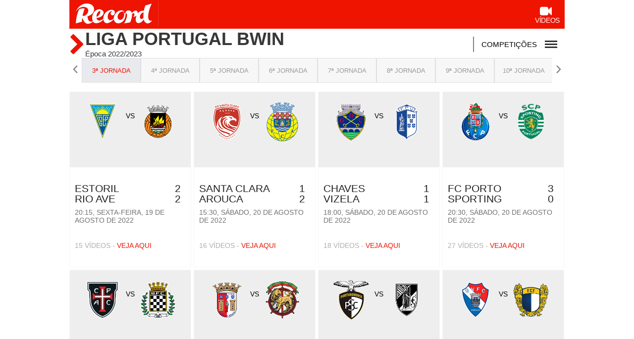

--- FILE ---
content_type: text/html; charset=UTF-8
request_url: https://record.vsports.pt/mday/2410/record/a41a9e227f54d8f536794660ef913369
body_size: 9087
content:
<!DOCTYPE html>
<html xmlns="http://www.w3.org/1999/xhtml" xmlns:og="http://ogp.me/ns#" xmlns:fb="http://www.facebook.com/2008/fbml">
<head>
	<meta name="viewport" content="width=device-width, initial-scale=1, maximum-scale=1">
	<meta http-equiv="Content-Type" content="text/html; charset=utf-8" />
	<meta name="gwt:property" content="locale=pt_PT">

	<!-- script MREC -->
	<script src='//ww1510.smartadserver.com/config.js?nwid=1510' type="text/javascript"></script>
	<script type="text/javascript">
	    sas.setup({ domain: '//ww1510.smartadserver.com'});
	</script>
	<!-- script MREC -->



	<!-- https://apism.vsports.pt/pesquisa-sec?record&tv=0&md=2410&pp=0&vp=120 -->
		<!-- Face -->
	<!--<meta property="fb:pages" content="679169712182282" />-->
	
<meta property="og:url" content="https://record.vsports.pt/mday/2410/record/a41a9e227f54d8f536794660ef913369" />
<meta property="og:type" content="website" />
<title>Vídeos dos golos e jogadas - Liga Portugal bwin - Jornada 3 - Época 2022/2023</title>
<meta name="title" content="Vídeos dos golos e jogadas - Liga Portugal bwin - Jornada 3 - Época 2022/2023" />
<meta property="og:title" content="Vídeos dos golos e jogadas - Liga Portugal bwin - Jornada 3 - Época 2022/2023" />
<meta name="description" content="Jornada 3" />
<meta property="og:description" content="Jornada 3" />
<meta property="og:image" content="//www.vsports.pt/scripts/timthumb.php?src=https://stc.vsports.pt/pic/logos/logo_i_liga.png&h=200&w=200&zc=1" />
<meta property="og:image:secure_url" content="//www.vsports.pt/scripts/timthumb.php?src=https://stc.vsports.pt/pic/logos/logo_i_liga.png&h=200&w=200&zc=1" /> 
<link rel="image_src" href="//www.vsports.pt/scripts/timthumb.php?src=https://stc.vsports.pt/pic/logos/logo_i_liga.png&h=200&w=200&zc=1" />

<meta name="twitter:card" content="summary_large_image" />
<meta name="twitter:site" content="@vsports_pt" />
<meta name="twitter:creator" content="@vsports_pt" />
<meta name="twitter:title" content="Vídeos dos golos e jogadas - Liga Portugal bwin - Jornada 3 - Época 2022/2023" />
<meta name="twitter:description" content="Jornada 3" />
<meta name="twitter:image" content="//www.vsports.pt/scripts/timthumb.php?src=https://stc.vsports.pt/pic/logos/logo_i_liga.png&h=200&w=200&zc=1">
<meta name="keywords" content="v&#237;deos," />
	
	<link rel="stylesheet" href="/video/css/record.css" type="text/css" />
	<script src="//ajax.googleapis.com/ajax/libs/jquery/1.10.2/jquery.min.js"></script>
	<link rel="stylesheet" href="https://cdnjs.cloudflare.com/ajax/libs/font-awesome/4.7.0/css/font-awesome.min.css">
<link rel="shortcut icon" href="/video/images/icons/record.ico">

<!-- Ligação aos widgets OPTA 
<link rel="stylesheet" href="//code.jquery.com/ui/1.12.0/themes/base/jquery-ui.css">
<link rel="stylesheet" href="//secure.widget.cloud.opta.net/v3/css/v3-mobile.football.opta-widgets.css">
<link rel="stylesheet" href="//secure.widget.cloud.opta.net/v3/css/v3.football.opta-widgets.css">
<link rel="stylesheet" href="/video/css/record.opta-widgets.css"/>
 Fim Ligação aos widgets OPTA -->
<!-- Ligação a outras API -->

<!-- script moment timezone -->
<script src="https://cdnjs.cloudflare.com/ajax/libs/moment.js/2.30.1/moment.min.js"></script>
<script src="https://cdnjs.cloudflare.com/ajax/libs/moment-timezone/0.5.13/moment-timezone-with-data.js"></script>
<!-- fim script moment timezone -->

	<!-- lozad -->
    <script src="https://cdn.jsdelivr.net/npm/lozad/dist/lozad.min.js"></script>
</head>
<body>
	<div class="social-header">
	<!--<a id="fb" href="//www.facebook.com/sharer.php?u=http://www.vsports.pt/mday/2410/record/a41a9e227f54d8f536794660ef913369"><img src="/img/FacebookBW.png" width="35" /></a>
	<a id="tw" href="//twitter.com/intent/tweet?text=V%C3%ADdeos+dos+golos+e+jogadas+-+Liga+Portugal+bwin+-+Jornada+3+-+%C3%89poca+2022%2F2023&amp;url=http://www.vsports.pt/mday/2410/record/a41a9e227f54d8f536794660ef913369&amp;via=vsports_pt"><img src="/img/TwitterBW.png" width="35" /></a>-->
	<a id="fb" href="//www.facebook.com/sharer.php?u=http://abola.vsports.pt/mday/2410/record/a41a9e227f54d8f536794660ef913369"><img src="/img/FacebookBW.png" width="35" /></a>
	<a id="tw" href="//twitter.com/vsports_pt"><img src="/img/TwitterBW.png" width="35" /></a>
</div>
	<div id="container" class="vs-landing">
	    <link href="/video/css/owl.theme.css" rel="stylesheet">
<link href="/video/css/owl.carousel.css" rel="stylesheet">
<!-- Modal -->
<link rel="stylesheet" href="/video/css/jquery.modal.css" type="text/css" media="screen" />
<script src="/video/js/jquery.modal.js" type="text/javascript" charset="utf-8"></script>

<!-- Modal Pop -->
<link type="text/css" rel="stylesheet" href="https://fonts.googleapis.com/css?family=Roboto:400,500">
<link type="text/css" rel="stylesheet" href="/video/css/popModal.css">

<style type="text/css">
.stop-scrolling {
  height: 100%;
  overflow: hidden;
}
.dmc-but
{
  float: right;
  position: relative;
  z-index: 1;
  top: 22px;
}
@media screen and (max-device-width: 640px){
  .dmc-but
  {
    float: none;
    position: inherit;
    top: 22px;
  }
}
.vs-landing #header .head .title-detail .comp .wrapper-demo .wrapper-dropdown-2
{
  width: 185px;
}
</style>
<script type="text/javascript">
jQuery(document).ready(function($) {  

  $('.btn').prop('disabled',true);
  $('.btn').addClass('disabled');

  var timer = null;
  jQuery("#keyword_small").keyup(function() {
    
    $('.btn').prop('disabled', this.value == "" ? true : false);
    $('.btn').removeClass('disabled');

    if(timer) {
      clearTimeout(timer);
    }
    timer = setTimeout(function() {
      var sc_keyword_small = jQuery("#keyword_small").val();
      var obj = jQuery(this);
      if(sc_keyword_small == '') {
        jQuery("#keyword_small").focus();
        $('.btn').addClass('disabled');
      }
    }, 500);
  });
});
function addParam() {
  var str = document.getElementById('keyword_small').value;
  var replaced = str.split(' ').join('+');
  var url = "//www.vsports.pt/video/search.php?qt=" + replaced;
  document.getElementById("fb_expand").setAttribute('action', url);
}
</script>
<div id="header">
    <!-- Página do Jogador -->
    <!-- Página de Competição -->
    <div class="upMenu">
    <div class="logo-site"><a href="http://www.record.pt"><img src="/video/images/record-header.png"></a></div>
    <div class="menu-site">
      <ul>
        <!--<li><a href="http://www.record.pt"><i class="fa fa-home"></i> <br>In&#237;cio</a></li>-->
        <li><a href="http://record.vsports.pt" class="videos"><i class="fa fa-video-camera"></i> <br>V&#237;deos</a></li>
      </ul>
     </div> 
  </div>
  <div class="head competition">
    <div class="title-detail">  
        <div class="team-logo"><i class="fa fa-chevron-right"></i></div>
        <div class="team-name">Liga Portugal bwin<br><span class="team-more">Época 2022/2023</span></div>
        <div class="comp">
          <!--<ul class="menu-comp">
                          <li><a href="/cmpt/9/18/record/854bcc1a7d212b7cbf4fc4de06dbe5a7"><img src="//stc.vsports.pt/pic/logos/logo_taca_liga.png" width="40"><br>Ta&#231;a CTT</a></li>
                        
                      </ul>-->
          <div class="wrapper-demo">
          <div id="dd" class="wrapper-dropdown-2" tabindex="1">
            <div class="title">Competi&#231;&#245;es</div>
            <div class="menu-mobile">
              <div></div>
              <div></div>
              <div></div>
            </div>  
            <ul class="dropdown">
              <li><a href="/cmpt/1/30/record/8a345cfbb424f5d9fcafdd6a59d99fe1">I Liga</a></li>
              <li><a href="/cmpt/14/30/record/0014e368c410d2be7edc0a0ae80c6b42">II Liga</a></li>
              <li><a href="/cmpt/7/30/record/815877ef82e0cc29c9f70e706fb316a5">Taça de Portugal</a></li>
              <li><a href="/cmpt/9/30/record/4c9274290bb59fb715ddfcb9271be01d">Taça da Liga</a></li>
              <li><a href="/cmpt/48/30/record/0035e1a8d4fee6ff85dfd676357a444e">Playoff</a></li>
              <li><a href="/cmpt/34/30/record/22afdf1bdc338a1de0fdb160af51e52a">Serie A</a></li>
              <li><a href="/cmpt/53/30/record/7bcbaeb77dd6036a4122d9b629f18097">Ligue 1</a></li>
              <li><a href="/cmpt/56/30/record/eb109d4ccc45b4da08f5c34696afb024">Süper Lig</a></li>
              <li><a href="/cmpt/57/30/record/6a8f60590691151f03b5367d1a17ac5b">Saudi Pro League</a></li>
              <!-- Novos -->
              <li><a href="/cmpt/32/30/record/3e54b22366313ab2f313bc71a4c72b66">Premier League</a></li>
              <li><a href="/cmpt/16/30/record/2f755b0b0399ef930d2622766ef48663">Liga Alemã</a></li>
              <li><a href="/cmpt/19/30/record/09eefd3c4117e38b40d1378740b21c33">Liga Espanhola</a></li>
              <li><a href="/cmpt/11/30/record/9f4c7de3061ca3853b90862a380e063a">Liga dos Campeões</a></li>
              <li><a href="/cmpt/12/30/record/93fa1580c88a178cfae40cf97cb2b247">Liga Europa</a></li>
              <li><a href="/cmpt/49/30/record/fe41ae751ab97cb92c09147013d42f7a">Liga Conferência</a></li>
              <li><a href="/cmpt/54/30/record/49f3cf146d86b369807499d8bc6abd08">Brasileirão Série A</a></li>
            </ul>
          </div>
        </div>

        <script type="text/javascript">

          function DropDown(el) {
            this.dd = el;
            this.initEvents();
          }
          DropDown.prototype = {
            initEvents : function() {
              var obj = this;

              obj.dd.on('click', function(event){
                $(this).toggleClass('active');
                event.stopPropagation();
              }); 
            }
          }

          $(function() {

            var dd = new DropDown( $('#dd') );

            $(document).click(function() {
              // all dropdowns
              $('.wrapper-dropdown-2').removeClass('active');
            });

          });

        </script>
        </div>

      <!-- Modal Externo -->
      <script type="text/javascript">
      $('#manual-ajax').click(function(event) {
        event.preventDefault();
        $.get(this.href, function(html) {
          $(html).appendTo('body').modal();
        });
      });
      </script>
      <!-- Modal Externo -->

      <div class="team-line"></div>
    </div>
  </div>
  <div class="head-menu">
    <ul class="head-menu-links">
    <li id="30"><a href="/cmpt/1/30/record/8a345cfbb424f5d9fcafdd6a59d99fe1">&#201;poca 2025/2026</a></li><li id="25"><a href="/cmpt/1/25/record/c2c82937354dd0762947667c7c3a4d99">&#201;poca 2024/2025</a></li><li id="24"><a href="/cmpt/1/24/record/e7337b2f536842267d55ee4f2af461e7">&#201;poca 2023/2024</a></li><li id="23"><a href="/cmpt/1/23/record/53d6f3c56c431a09635e4102fc66b0d4">&#201;poca 2022/2023</a></li><li id="22"><a href="/cmpt/1/22/record/66e4bfe00d3bbf7ae1fbe491c86be28c">&#201;poca 2021/2022</a></li><li id="21"><a href="/cmpt/1/21/record/73d449eb523475a9b1101f230e201deb">&#201;poca 2020/2021</a></li><li id="20"><a href="/cmpt/1/20/record/30cd8b0c0f0f8733a089371d1bdd26ac">&#201;poca 2019/2020</a></li><li id="19"><a href="/cmpt/1/19/record/a2c7745c2d0b56ff82cba0212b07e5be">&#201;poca 2018/2019</a></li><li id="18"><a href="/cmpt/1/18/record/a719f0b1fe2efc11744da29608363071">&#201;poca 2017/2018</a></li><li id="16"><a href="/cmpt/1/16/record/c54870c89490a7a8ef1d50e446277cd7">&#201;poca 2016/2017</a></li><li id="15"><a href="/cmpt/1/15/record/7865ffb099d0a8ff6f8ee1a1b0e2e1e6">&#201;poca 2015/2016</a></li><li id="14"><a href="/cmpt/1/14/record/856ba03a20abcdd06383f492ed2d6bd9">&#201;poca 2014/2015</a></li>  
    </ul>
  </div>
  <!-- Carrocel Jornadas -->
  <div class="game-jorns">
    <div id="owl-jorns" class="owl-carousel">
                    <!-- /mday/2408/record/e5dafac6103a608b62ad171d27b399b0 -->
            <!-- jorn -->
              <div class="item" id="2408"><a href="/mday/2408/record/e5dafac6103a608b62ad171d27b399b0"><div>1ª Jornada</div></a></div>
                        <!-- /mday/2409/record/ad94289cbf54db723a1c54a2c2322a47 -->
            <!-- jorn -->
              <div class="item" id="2409"><a href="/mday/2409/record/ad94289cbf54db723a1c54a2c2322a47"><div>2ª Jornada</div></a></div>
                        <!-- /mday/2410/record/a41a9e227f54d8f536794660ef913369 -->
            <!-- jorn -->
              <div class="item" id="2410"><a href="/mday/2410/record/a41a9e227f54d8f536794660ef913369"><div>3ª Jornada</div></a></div>
                        <!-- /mday/2411/record/1c520cb75353fb2ecff29c5bd1f502fa -->
            <!-- jorn -->
              <div class="item" id="2411"><a href="/mday/2411/record/1c520cb75353fb2ecff29c5bd1f502fa"><div>4ª Jornada</div></a></div>
                        <!-- /mday/2412/record/3cf9a87d0bd3e51e0ffbb9ce33e5ee73 -->
            <!-- jorn -->
              <div class="item" id="2412"><a href="/mday/2412/record/3cf9a87d0bd3e51e0ffbb9ce33e5ee73"><div>5ª Jornada</div></a></div>
                        <!-- /mday/2413/record/3f5636e9e20c2353a992316cccce3939 -->
            <!-- jorn -->
              <div class="item" id="2413"><a href="/mday/2413/record/3f5636e9e20c2353a992316cccce3939"><div>6ª Jornada</div></a></div>
                        <!-- /mday/2414/record/faa7843ecee625587f9ac69c462dd738 -->
            <!-- jorn -->
              <div class="item" id="2414"><a href="/mday/2414/record/faa7843ecee625587f9ac69c462dd738"><div>7ª Jornada</div></a></div>
                        <!-- /mday/2415/record/69befb1fc6d2736f63f35a42a4423335 -->
            <!-- jorn -->
              <div class="item" id="2415"><a href="/mday/2415/record/69befb1fc6d2736f63f35a42a4423335"><div>8ª Jornada</div></a></div>
                        <!-- /mday/2416/record/484634574d0d9b9b9d3ec56232006c67 -->
            <!-- jorn -->
              <div class="item" id="2416"><a href="/mday/2416/record/484634574d0d9b9b9d3ec56232006c67"><div>9ª Jornada</div></a></div>
                        <!-- /mday/2417/record/943778ea1339884401384cb1f4736cea -->
            <!-- jorn -->
              <div class="item" id="2417"><a href="/mday/2417/record/943778ea1339884401384cb1f4736cea"><div>10ª Jornada</div></a></div>
                        <!-- /mday/2418/record/8dc759c90954b6280bdf882256150c89 -->
            <!-- jorn -->
              <div class="item" id="2418"><a href="/mday/2418/record/8dc759c90954b6280bdf882256150c89"><div>11ª Jornada</div></a></div>
                        <!-- /mday/2419/record/0ace8d1a5e571c6be7265e22cbcaf271 -->
            <!-- jorn -->
              <div class="item" id="2419"><a href="/mday/2419/record/0ace8d1a5e571c6be7265e22cbcaf271"><div>12ª Jornada</div></a></div>
                        <!-- /mday/2420/record/bd92a60d9175389b6168a659a27997b3 -->
            <!-- jorn -->
              <div class="item" id="2420"><a href="/mday/2420/record/bd92a60d9175389b6168a659a27997b3"><div>13ª Jornada</div></a></div>
                        <!-- /mday/2421/record/3b0a96daac3e7e8715709cc19d56c833 -->
            <!-- jorn -->
              <div class="item" id="2421"><a href="/mday/2421/record/3b0a96daac3e7e8715709cc19d56c833"><div>14ª Jornada</div></a></div>
                        <!-- /mday/2422/record/08a08d2f45a87c37cca788a5ac441e6e -->
            <!-- jorn -->
              <div class="item" id="2422"><a href="/mday/2422/record/08a08d2f45a87c37cca788a5ac441e6e"><div>15ª Jornada</div></a></div>
                        <!-- /mday/2423/record/436c8a2ea1b095566e9f53aec5792a3e -->
            <!-- jorn -->
              <div class="item" id="2423"><a href="/mday/2423/record/436c8a2ea1b095566e9f53aec5792a3e"><div>16ª Jornada</div></a></div>
                        <!-- /mday/2424/record/f6193798c1cb6c4645f4513caa8f829c -->
            <!-- jorn -->
              <div class="item" id="2424"><a href="/mday/2424/record/f6193798c1cb6c4645f4513caa8f829c"><div>17ª Jornada</div></a></div>
                        <!-- /mday/2425/record/5651d2d417722557fb88adb57a0589b7 -->
            <!-- jorn -->
              <div class="item" id="2425"><a href="/mday/2425/record/5651d2d417722557fb88adb57a0589b7"><div>18ª Jornada</div></a></div>
                        <!-- /mday/2426/record/313550ed247a26f65ee45f5417254d32 -->
            <!-- jorn -->
              <div class="item" id="2426"><a href="/mday/2426/record/313550ed247a26f65ee45f5417254d32"><div>19ª Jornada</div></a></div>
                        <!-- /mday/2427/record/9391ea3ff79861505e4778dd22865ddb -->
            <!-- jorn -->
              <div class="item" id="2427"><a href="/mday/2427/record/9391ea3ff79861505e4778dd22865ddb"><div>20ª Jornada</div></a></div>
                        <!-- /mday/2428/record/1828b63c60f69fb6f871a8b63a4cadfb -->
            <!-- jorn -->
              <div class="item" id="2428"><a href="/mday/2428/record/1828b63c60f69fb6f871a8b63a4cadfb"><div>21ª Jornada</div></a></div>
                        <!-- /mday/2429/record/ba8ba8b97040cbc1fdf98393afa64583 -->
            <!-- jorn -->
              <div class="item" id="2429"><a href="/mday/2429/record/ba8ba8b97040cbc1fdf98393afa64583"><div>22ª Jornada</div></a></div>
                        <!-- /mday/2430/record/35b63eab5c68bf217bbcc96a900a270a -->
            <!-- jorn -->
              <div class="item" id="2430"><a href="/mday/2430/record/35b63eab5c68bf217bbcc96a900a270a"><div>23ª Jornada</div></a></div>
                        <!-- /mday/2431/record/5f9b3d73f176c4b3ac8965ca05aa8e43 -->
            <!-- jorn -->
              <div class="item" id="2431"><a href="/mday/2431/record/5f9b3d73f176c4b3ac8965ca05aa8e43"><div>24ª Jornada</div></a></div>
                        <!-- /mday/2432/record/8584c435c2e67e5174bbe5187805754c -->
            <!-- jorn -->
              <div class="item" id="2432"><a href="/mday/2432/record/8584c435c2e67e5174bbe5187805754c"><div>25ª Jornada</div></a></div>
                        <!-- /mday/2433/record/ae26cf39c4e57d61215c7a573786751a -->
            <!-- jorn -->
              <div class="item" id="2433"><a href="/mday/2433/record/ae26cf39c4e57d61215c7a573786751a"><div>26ª Jornada</div></a></div>
                        <!-- /mday/2434/record/cc7d7af2964f07afdef35e85e68524c2 -->
            <!-- jorn -->
              <div class="item" id="2434"><a href="/mday/2434/record/cc7d7af2964f07afdef35e85e68524c2"><div>27ª Jornada</div></a></div>
                        <!-- /mday/2435/record/3760d5698f265fcf698ab907c91b1c93 -->
            <!-- jorn -->
              <div class="item" id="2435"><a href="/mday/2435/record/3760d5698f265fcf698ab907c91b1c93"><div>28ª Jornada</div></a></div>
                        <!-- /mday/2436/record/e8ae92ec17fe8d6c4c2057013a786399 -->
            <!-- jorn -->
              <div class="item" id="2436"><a href="/mday/2436/record/e8ae92ec17fe8d6c4c2057013a786399"><div>29ª Jornada</div></a></div>
                        <!-- /mday/2437/record/ff4caee0be5f4a899dd66e2a41a3dd3b -->
            <!-- jorn -->
              <div class="item" id="2437"><a href="/mday/2437/record/ff4caee0be5f4a899dd66e2a41a3dd3b"><div>30ª Jornada</div></a></div>
                        <!-- /mday/2438/record/7205dacc0b00b1a0591f0c8d32ec251f -->
            <!-- jorn -->
              <div class="item" id="2438"><a href="/mday/2438/record/7205dacc0b00b1a0591f0c8d32ec251f"><div>31ª Jornada</div></a></div>
                        <!-- /mday/2439/record/e8808c04d911596f434cd7cded797aa6 -->
            <!-- jorn -->
              <div class="item" id="2439"><a href="/mday/2439/record/e8808c04d911596f434cd7cded797aa6"><div>32ª Jornada</div></a></div>
                        <!-- /mday/2440/record/6ce005048f33f5fff4cd5c099dfb1523 -->
            <!-- jorn -->
              <div class="item" id="2440"><a href="/mday/2440/record/6ce005048f33f5fff4cd5c099dfb1523"><div>33ª Jornada</div></a></div>
                        <!-- /mday/2441/record/492b2554313e516814c882c4f428be54 -->
            <!-- jorn -->
              <div class="item" id="2441"><a href="/mday/2441/record/492b2554313e516814c882c4f428be54"><div>34ª Jornada</div></a></div>
                </div>
</div>
<div class="result"></div>

<script src="/video/js/owl.carousel.js"></script>
  <script>
  $(document).ready(function() {
    var index;
    $("#owl-jorns").owlCarousel({
      pagination: true,
      navigation: true,
      navigationText: [
      "<img src='/video/images/chevron-left.png' width='18'>",
      "<img src='/video/images/chevron-right.png' width='18'>"
      ],
      items : 8,
      itemsDesktop : [1199,8],
      itemsDesktopSmall : [979,8],
      itemsMobile : [479,3],
      itemsTablet : [768,6],
      afterAction: function(elem){
        $("#2410").parent().addClass('synced');
        var items = $('.owl-wrapper div.owl-item');
        var lastItem = $('.owl-wrapper div.owl-item.synced');
        index = items.index(lastItem);
      }
    });

    $('.owl-item').on('click', function(){
        $('.owl-item.synced').removeClass('synced');
        $(this).addClass('synced');
    });
      
    var owl = $("#owl-jorns").data('owlCarousel');
    /* Saltar para a Jornada actual */
    owl.jumpTo(index);

     var idSeason = 23;
     $("#" + idSeason).addClass("active");

  });
  </script>
    <script type="text/javascript" src="/video/js/jquery.egrModal.js"></script>
  <script type="text/javascript" src="/video/js/main.js"></script>
  <div class="searchBox">
    <form id="fb_expand" method="post" action="//www.vsports.pt/video/search">
      <input class="pesquisa" type="text" id="keyword_small" name="keyword_small" placeholder="pesquisar..."/>
      <input class="btn" type="submit" name="submitbutton" value="Pesquisa" onclick="addParam()"/>
    </form>
    <div id="results"></div>
  </div>
    <!-- Página de Competição -->
  
<!-- Página de Head to Head -->
	    <div id="body" class="body">
		    	<div id="middle" class="middle">
    		
    	</div>
		<style type="text/css">
.vs-landing .body .bottom .more-videos > ul > li.container::-webkit-scrollbar-track, .vs-landing .body .bottom-detail .more-videos > ul > li.container::-webkit-scrollbar-track 
{
    background-color: #FFF;
}
.vs-landing .body .bottom .more-videos > ul > li.container::-webkit-scrollbar, .vs-landing .body .bottom-detail .more-videos > ul > li.container::-webkit-scrollbar
{
    width: 3px;
    background: #FFF;
}
.vs-landing .body .bottom .more-videos > ul > li.container::-webkit-scrollbar-thumb, .vs-landing .body .bottom-detail .more-videos > ul > li.container::-webkit-scrollbar-thumb 
{
    background: #000;
}
.vs-landing #header .head-menu
{
	display: none;
}
</style>
<div class="bottom-detail">
	
		
		<!-- SPORTSCAM CA -->
				<!-- SPORTSCAM CA -->

					<div class="more-videos">
				<ul class="videovim avivideo" style="width: 100%; display: block;">
											<li>
								<a class="videoThumbvim currentvideo" title="" href="/vod/77646/m/11888/record/6f806deebfd8ca1791d7f501191b4ddd">
									<div class="eqs">
										<div class="Hteam"><img src="https://inductor-assets.vsports.pt/media/team/T0000004.png" height="50"></div>
										<div class="versus">VS</div>
										<div class="Ateam"><img src="https://inductor-assets.vsports.pt/media/team/T0000153.png" height="50"></div>
									</div>
									<div class="game-info">
										<div class="vimtext">
											<span class="game-comp"></span>
											<p style="display: block;height: 10px;"></p>
										</div> 
										<div class="vimtitle">
											<span class="left">Estoril</span><span class="right">2</span><br style="clear: both;">
											<span class="left">Rio Ave</span><span class="right">2</span>
											<span class="game-data">20:15, <span class="game-fdate">sexta-feira, 19 de agosto de 2022</span><span class="game-ldate">19/8/2022</span></span>
										</div>
																															<p class="n-videos">15 vídeos - <span>Veja Aqui</span></p>
												
									</div>
								</a>
							</li>
												<li>
								<a class="videoThumbvim currentvideo" title="" href="/vod/77667/m/11892/record/444124d3d41a792590d12703355bd4f4">
									<div class="eqs">
										<div class="Hteam"><img src="https://inductor-assets.vsports.pt/media/team/T0000012_uoHs88B.png" height="50"></div>
										<div class="versus">VS</div>
										<div class="Ateam"><img src="https://inductor-assets.vsports.pt/media/team/T0000003.png" height="50"></div>
									</div>
									<div class="game-info">
										<div class="vimtext">
											<span class="game-comp"></span>
											<p style="display: block;height: 10px;"></p>
										</div> 
										<div class="vimtitle">
											<span class="left">Santa Clara</span><span class="right">1</span><br style="clear: both;">
											<span class="left">Arouca</span><span class="right">2</span>
											<span class="game-data">15:30, <span class="game-fdate">sábado, 20 de agosto de 2022</span><span class="game-ldate">20/8/2022</span></span>
										</div>
																															<p class="n-videos">16 vídeos - <span>Veja Aqui</span></p>
												
									</div>
								</a>
							</li>
												<li>
								<a class="videoThumbvim currentvideo" title="" href="/vod/77685/m/11889/record/c2d96079f0f02d7bdb8f10ff70d237b2">
									<div class="eqs">
										<div class="Hteam"><img src="https://inductor-assets.vsports.pt/media/team/T0000149.png" height="50"></div>
										<div class="versus">VS</div>
										<div class="Ateam"><img src="https://inductor-assets.vsports.pt/media/team/T0000002.png" height="50"></div>
									</div>
									<div class="game-info">
										<div class="vimtext">
											<span class="game-comp"></span>
											<p style="display: block;height: 10px;"></p>
										</div> 
										<div class="vimtitle">
											<span class="left">Chaves</span><span class="right">1</span><br style="clear: both;">
											<span class="left">Vizela</span><span class="right">1</span>
											<span class="game-data">18:00, <span class="game-fdate">sábado, 20 de agosto de 2022</span><span class="game-ldate">20/8/2022</span></span>
										</div>
																															<p class="n-videos">18 vídeos - <span>Veja Aqui</span></p>
												
									</div>
								</a>
							</li>
												<li>
								<a class="videoThumbvim currentvideo" title="" href="/vod/77711/m/11891/record/115ea94187c0ab32e2881a0c9ad00ff8">
									<div class="eqs">
										<div class="Hteam"><img src="https://inductor-assets.vsports.pt/media/team/T0000013.png" height="50"></div>
										<div class="versus">VS</div>
										<div class="Ateam"><img src="https://inductor-assets.vsports.pt/media/team/T0000001.png" height="50"></div>
									</div>
									<div class="game-info">
										<div class="vimtext">
											<span class="game-comp"></span>
											<p style="display: block;height: 10px;"></p>
										</div> 
										<div class="vimtitle">
											<span class="left">FC Porto</span><span class="right">3</span><br style="clear: both;">
											<span class="left">Sporting</span><span class="right">0</span>
											<span class="game-data">20:30, <span class="game-fdate">sábado, 20 de agosto de 2022</span><span class="game-ldate">20/8/2022</span></span>
										</div>
																															<p class="n-videos">27 vídeos - <span>Veja Aqui</span></p>
												
									</div>
								</a>
							</li>
												<li>
								<a class="videoThumbvim currentvideo" title="" href="/vod/77735/m/11894/record/52968a26738a7997c8f1ff824f6f90d4">
									<div class="eqs">
										<div class="Hteam"><img src="https://inductor-assets.vsports.pt/media/team/T0000128.png" height="50"></div>
										<div class="versus">VS</div>
										<div class="Ateam"><img src="https://inductor-assets.vsports.pt/media/team/T0000018.png" height="50"></div>
									</div>
									<div class="game-info">
										<div class="vimtext">
											<span class="game-comp"></span>
											<p style="display: block;height: 10px;"></p>
										</div> 
										<div class="vimtitle">
											<span class="left">Casa Pia</span><span class="right">2</span><br style="clear: both;">
											<span class="left">Boavista</span><span class="right">0</span>
											<span class="game-data">15:30, <span class="game-fdate">domingo, 21 de agosto de 2022</span><span class="game-ldate">21/8/2022</span></span>
										</div>
																															<p class="n-videos">11 vídeos - <span>Veja Aqui</span></p>
												
									</div>
								</a>
							</li>
												<li>
								<a class="videoThumbvim currentvideo" title="" href="/vod/77753/m/11886/record/a5a2d9cb81e164700fe05d5add0861ca">
									<div class="eqs">
										<div class="Hteam"><img src="https://inductor-assets.vsports.pt/media/team/T0000008_ZDtTnOR.png" height="50"></div>
										<div class="versus">VS</div>
										<div class="Ateam"><img src="https://inductor-assets.vsports.pt/media/team/T0000007_PBdmQ6q.png" height="50"></div>
									</div>
									<div class="game-info">
										<div class="vimtext">
											<span class="game-comp"></span>
											<p style="display: block;height: 10px;"></p>
										</div> 
										<div class="vimtitle">
											<span class="left">Braga</span><span class="right">5</span><br style="clear: both;">
											<span class="left">Marítimo</span><span class="right">0</span>
											<span class="game-data">18:00, <span class="game-fdate">domingo, 21 de agosto de 2022</span><span class="game-ldate">21/8/2022</span></span>
										</div>
																															<p class="n-videos">18 vídeos - <span>Veja Aqui</span></p>
												
									</div>
								</a>
							</li>
												<li>
								<a class="videoThumbvim currentvideo" title="" href="/vod/77774/m/11893/record/709a8bc15dd318f737773fa93e01fa36">
									<div class="eqs">
										<div class="Hteam"><img src="https://inductor-assets.vsports.pt/media/team/T0000010_LEPfxxy.png" height="50"></div>
										<div class="versus">VS</div>
										<div class="Ateam"><img src="https://inductor-assets.vsports.pt/media/team/T0000009.png" height="50"></div>
									</div>
									<div class="game-info">
										<div class="vimtext">
											<span class="game-comp"></span>
											<p style="display: block;height: 10px;"></p>
										</div> 
										<div class="vimtitle">
											<span class="left">Portimonense</span><span class="right">2</span><br style="clear: both;">
											<span class="left">Vitória SC</span><span class="right">1</span>
											<span class="game-data">20:30, <span class="game-fdate">domingo, 21 de agosto de 2022</span><span class="game-ldate">21/8/2022</span></span>
										</div>
																															<p class="n-videos">17 vídeos - <span>Veja Aqui</span></p>
												
									</div>
								</a>
							</li>
												<li>
								<a class="videoThumbvim currentvideo" title="" href="/vod/77795/m/11890/record/504a2663bda7f109bffb6351d5479fe9">
									<div class="eqs">
										<div class="Hteam"><img src="https://inductor-assets.vsports.pt/media/team/T0000017.png" height="50"></div>
										<div class="versus">VS</div>
										<div class="Ateam"><img src="https://inductor-assets.vsports.pt/media/team/T0000016.png" height="50"></div>
									</div>
									<div class="game-info">
										<div class="vimtext">
											<span class="game-comp"></span>
											<p style="display: block;height: 10px;"></p>
										</div> 
										<div class="vimtitle">
											<span class="left">Gil Vicente</span><span class="right">0</span><br style="clear: both;">
											<span class="left">Famalicão</span><span class="right">0</span>
											<span class="game-data">20:15, <span class="game-fdate">segunda-feira, 22 de agosto de 2022</span><span class="game-ldate">22/8/2022</span></span>
										</div>
																															<p class="n-videos">15 vídeos - <span>Veja Aqui</span></p>
												
									</div>
								</a>
							</li>
												<li>
								<a class="videoThumbvim currentvideo" title="" href="/vod/78031/m/11887/record/4498d908598b07923165bd8b6c58d5c6">
									<div class="eqs">
										<div class="Hteam"><img src="https://inductor-assets.vsports.pt/media/team/T0000006_LmKaaNg.png" height="50"></div>
										<div class="versus">VS</div>
										<div class="Ateam"><img src="https://inductor-assets.vsports.pt/media/team/T0000015.png" height="50"></div>
									</div>
									<div class="game-info">
										<div class="vimtext">
											<span class="game-comp"></span>
											<p style="display: block;height: 10px;"></p>
										</div> 
										<div class="vimtitle">
											<span class="left">Benfica</span><span class="right">3</span><br style="clear: both;">
											<span class="left">P. Ferreira</span><span class="right">2</span>
											<span class="game-data">20:15, <span class="game-fdate">terça-feira, 30 de agosto de 2022</span><span class="game-ldate">30/8/2022</span></span>
										</div>
																															<p class="n-videos">24 vídeos - <span>Veja Aqui</span></p>
												
									</div>
								</a>
							</li>
									</ul>	
			</div>
				<div style="color: rgb(34, 48, 94);font-weight: 700;text-decoration: none;font-size: 16px;padding-top:20px; text-transform: uppercase;"></div>
		
	</div>	    </div>
	    <div id="footer" class="footer">
	<div class="footer-link"><a href="#" target="_top"><img src="/video/images/arrow_footer_red.jpg"></a></div>
	<div class="fotter-line"></div>
</div>
	<script type="text/javascript">
	// Eventos GA
	$('#google_social').click(function () {
		gtag('event', 'PageClick', {'event_category': 'PC_Social', 'event_label': 'Google Play'});
	});
	$('#app_social').click(function () {
		gtag('event', 'PageClick', {'event_category': 'PC_Social', 'event_label': 'App Store'});
	});
	</script>
<script>
    function partner_ga(partner, action, category, label, dims) {
        if(typeof gtag !== 'function') {
            window.dataLayer = window.dataLayer || [];
            function gtag(){dataLayer.push(arguments);}
            gtag('js', new Date());
        } 

        switch (action){
            case 'pageview':
                gtag('config', 'G-JF692HLP74');
                break;
        }
    }; partner_ga('record', 'pageview');
</script>

<!-- Matomo 
<script type="text/javascript">
  var _paq = window._paq = window._paq || [];
  _paq.push(["setDocumentTitle", document.domain + "/" + document.title]);
  _paq.push(['trackPageView']);
  _paq.push(['enableLinkTracking']);
  (function() {
    var u="//analytics.vsports.pt/";
    _paq.push(['setTrackerUrl', u+'matomo.php']);
    _paq.push(['setSiteId', '1']);
    var d=document, g=d.createElement('script'), s=d.getElementsByTagName('script')[0];
    g.type='text/javascript'; g.async=true; g.src=u+'matomo.js'; s.parentNode.insertBefore(g,s);
  })();
</script>
<noscript><p><img src="//analytics.vsports.pt/matomo.php?idsite=1&amp;rec=1" style="border:0;" alt="" /></p></noscript>
 End Matomo Code -->


<!-- Quantcast Tag Cleaner-->
<script type="text/javascript">
const getCookie = (name) => {
  return document.cookie.split(';').some(c => {
    return c.trim().startsWith(name + '=');
  });
}
const deleteCookie = (name, path, domain) => {
  if (getCookie(name)) {
    document.cookie = name + "=" +
      ((path) ? ";path=" + path : "") +
      ((domain) ? ";domain=" + domain : "") +
      ";expires=Thu, 01 Jan 1970 00:00:01 GMT";
  }
}
deleteCookie('euconsent-v2', '/', '.' + window.location.hostname);
deleteCookie('euconsent-v2', '/', '.videos.sapo.pt');

</script>

<!-- End Quantcast tag -->    <style>
        .qc-cmp-button {
          background-color: #cd6121 !important;
          border-color: #cd6121 !important;
        }
        .qc-cmp-button:hover {
          background-color: transparent !important;
          border-color: #cd6121 !important;
          color: #cd6121 !important;
        }
        .qc-cmp-alt-action,
        .qc-cmp-link {
          color: #cd6121 !important;
        }
        .qc-cmp-button {
          color: #FFFFFF !important;
        }
        .qc-cmp-button.qc-cmp-secondary-button {
          color: #cd6121 !important;
        }
        .qc-cmp-button.qc-cmp-button.qc-cmp-secondary-button:hover {
          color:#ffffff !important;
        }
        .qc-cmp-button.qc-cmp-secondary-button {
          border-color: #cd6121 !important;
          background-color: transparent !important;
        }
        .qc-cmp-button.qc-cmp-secondary-button:hover {
          background-color: #cd6121 !important;
        }
        .qc-cmp-ui,
        .qc-cmp-ui .qc-cmp-main-messaging,
        .qc-cmp-ui .qc-cmp-messaging,
        .qc-cmp-ui .qc-cmp-beta-messaging,
        .qc-cmp-ui .qc-cmp-title,
        .qc-cmp-ui .qc-cmp-sub-title,
        .qc-cmp-ui .qc-cmp-purpose-info,
        .qc-cmp-ui .qc-cmp-table,
        .qc-cmp-ui .qc-cmp-table-header,
        .qc-cmp-ui .qc-cmp-vendor-list,
        .qc-cmp-ui .qc-cmp-vendor-list-title {
            color: #707070 !important;
        }
        .qc-cmp-ui a,
        .qc-cmp-ui .qc-cmp-alt-action {
          color: #cd6121 !important;
        }
        .qc-cmp-ui {
            background-color: #FFFFFF !important;
        }
        .qc-cmp-publisher-purposes-table .qc-cmp-table-header {
          background-color: #fafafa !important;
        }
        .qc-cmp-publisher-purposes-table .qc-cmp-table-row {
          background-color: #ffffff !important;
        }
        .qc-cmp-small-toggle.qc-cmp-toggle-on,
        .qc-cmp-toggle.qc-cmp-toggle-on {
            background-color: #cd6121 !important;
            border-color: #cd6121 !important;
        }
        .qc-cmp-toggle-status
        {
        	color: #cd6121 !important;	
        }
        .qc-cmp-scrolling-section
        {
        	border: 1px solid #7070705c;
        }
        .qc-cmp-toggle-off
        {
        	background-color: #707070;
        }
        .qc-cmp-persistent-link {
			display: none !important;
		}
		@media only screen and (min-width: 320px){
			.qc-cmp-ui-content
			{
                margin-top: 43px;
                margin-bottom: 100px;
				padding: 20px;
			}
			.qc-cmp-publisher-logo
			{
				max-width: 170px;
				margin-top: 25px;
			}
		}
    </style>	</div>

	<script async src="https://www.googletagmanager.com/gtag/js?id=G-JF692HLP74"></script>
	<script type="text/javascript">
		function openSocialWindow(label) {
			switch(label) {
				case 'facebook':
					window.open('//www.facebook.com/sharer.php?u=' + encodeURIComponent('http://www.vsports.pt/mday/2410/record/a41a9e227f54d8f536794660ef913369') + '&t' + encodeURIComponent("Vídeos dos golos e jogadas - Liga Portugal bwin - Jornada 3 - Época 2022/2023"), 'sharer', 'toolbar=0,status=0,width=700,height=500');
					break;
				case 'twitter':
					window.open('//twitter.com/intent/tweet?text=' + encodeURIComponent("Vídeos dos golos e jogadas - Liga Portugal bwin - Jornada 3 - Época 2022/2023") + '&url=' + encodeURIComponent('http://www.vsports.pt/mday/2410/record/a41a9e227f54d8f536794660ef913369') + '&via=vsports_pt', 'sharer', 'toolbar=0,status=0,width=700,height=500');
					break;
				case 'whatsapp':
					window.location = 'whatsapp://send?text=V%C3%ADdeos+dos+golos+e+jogadas+-+Liga+Portugal+bwin+-+Jornada+3+-+%C3%89poca+2022%2F2023 http://www.vsports.pt/mday/2410/record/a41a9e227f54d8f536794660ef913369';
			}
		}

		function openSocialWindow_top(label) {
			switch(label) {
				case 'facebook':
					window.open('//www.facebook.com/vsports.portugal', 'sharer', 'toolbar=0,status=0,width=700,height=500');
					break;
				case 'twitter':
					window.open('//twitter.com/vsports_pt' + '&via=vsports_pt', 'sharer', 'toolbar=0,status=0,width=700,height=500');
					break;
				case 'whatsapp':
					window.location = 'whatsapp://send?text=V%C3%ADdeos+dos+golos+e+jogadas+-+Liga+Portugal+bwin+-+Jornada+3+-+%C3%89poca+2022%2F2023 http://www.vsports.pt/mday/2410/record/a41a9e227f54d8f536794660ef913369';
			}
		}

		(function($) {
			$(".social-header #fb").click(function(e) {
				e.preventDefault();
				openSocialWindow('facebook');
			});
			$(".social-header #tw").click(function(e) {
				e.preventDefault();
				openSocialWindow('twitter');
			});
			$(".social-header-menu #fb").click(function(e) {
				e.preventDefault();
				openSocialWindow_top('facebook');
			});
			$(".social-header-menu #tw").click(function(e) {
				e.preventDefault();
				openSocialWindow_top('twitter');
			});
		})(jQuery);	
		var ga_tracker='G-JF692HLP74';
		if(ga_tracker&&typeof gtag !== 'function') {
			window.dataLayer = window.dataLayer || [];
			function gtag(){dataLayer.push(arguments);}
			gtag('js', new Date());
			gtag('config', ga_tracker);
		} 
	</script>
	<script type="text/javascript">
		const observer = lozad();
		observer.observe();
	</script>
</body>


</html>

--- FILE ---
content_type: text/css
request_url: https://record.vsports.pt/video/css/record.css
body_size: 6958
content:
@import "https://fonts.googleapis.com/css?family=Open+Sans:400,700,800";
*{
    margin:0;
    padding:0;
    outline:none;
    box-sizing:border-box;
}
html,body{
    margin:0;
    padding:0;
    /*height:100%;*/
    font-size:13px;
    text-rendering:optimizeLegibility;
}
#container a{
    text-decoration:none
}
@media only screen and (min-width : 320px){
    /*body{
        background-color: #FFFFFF;
    }*/
    .vs-landing .video-js{
        text-align: left;
    }
    .social-header{
        display:none
    }
    #container{
        width:100%;
        margin:0 auto;
        font-family: "Helvetica Neue",Helvetica,Arial,sans-serif;
    }
    .vs-landing #header{
        background-color:transparent;
    }
    .vs-landing #header .upMenu{
        width:100%;
        text-transform:uppercase;
        margin:0 auto;
        padding-left:0;
        padding-right:0;
        background-color:#ee1400;
        display:flex
    }
    .vs-landing #header .upMenu .logo-site{
        float:left;
        flex-grow:1;
        color:#FFF;
        font-weight:700
    }
    .vs-landing #header .upMenu .logo-site img{
        width: 180px;
    	height: 55px;
    }
    .vs-landing #header .upMenu .menu-site{
        align-items:center;
        margin:initial;
        display:flex
    }
    .vs-landing #header .upMenu .menu-site ul{
        display:table-cell;
        vertical-align:bottom;
        list-style-type:none;
        margin:0;
        padding:0;
        overflow:hidden;
        width:100%
    }
    .vs-landing #header .upMenu .menu-site ul li{
        float:left;
        width:initial
    }
    #header .upMenu .menu-site ul li a{
        font-stretch:normal;
        font-size:14px;
        letter-spacing:-.025em;
        line-height:1;
        color:#fff;
        text-transform:uppercase;
        padding:2px 10px;
        text-decoration:none
    }
    .vs-landing #header .upMenu .menu-site ul li a .fa{
        display:inline-block;
        font:normal normal normal 14px/1 FontAwesome;
        font-size:inherit;
        text-rendering:auto;
        -webkit-font-smoothing:antialiased;
        -moz-osx-font-smoothing:grayscale
    }
    .vs-landing #header .upMenu .menu-site ul li a .fa.fa-home,.vs-landing #header .upMenu .menu-site ul li a .fa.fa-video-camera{
        font-size:24px
    }
    .vs-landing #header .upMenu .menu-site ul li a .fa.fa-home:before{
        content:"\f015"
    }
    .vs-landing #header .upMenu .menu-site ul li a .fa.fa-video-camera:before{
        content:"\f03d"
    }
    .vs-landing #header .header-fixed{
        position:fixed;
        z-index:2;
        width:100%;
        padding:10px 20px;
        box-sizing:border-box;
        background-color:#000;
        top:0;
        left:0
    }
    .vs-landing #header .header-fixed a{
        display:block;
        background:url(//www.vsports.pt/mobile/css/img/logo-mobile.png) no-repeat center left;
        background-size:cover;
        width:141px;
        height:30px
    }
    .vs-landing #header #templatemo_menu{
        display:none
    }
    .vs-landing #header #templatemo_menu .social-header-menu{
        position:relative;
        z-index:1;
        top:30px;
        float:right;
        text-align:right
    }
    .vs-landing .head{
        width:100%;
        margin:auto;
        padding-top:10px;
        padding-bottom:10px
    }
    .vs-landing .head .title-detail{
        font-size:12px;
        display:table;
        padding:0;
        width:100%;
        text-transform:uppercase
    }
    .vs-landing #header .head .title-detail .team-logo{
        display:none
    }
    .vs-landing #header .head.player .title-detail .team-logo{
        display:block;
        position:relative;
        float:left;
        z-index:1
    }
    .vs-landing #header .head.player .title-detail .team-logo img{
        background-color:#fff;
        border-radius:60px;
        padding:5px;
        margin-left:1px;
        width:100px
    }
    .vs-landing .head .title-detail .team-logo img{
        background-color:#fff;
        border-radius:60px;
        padding:5px;
        margin-left:10px;
        width:100px
    }
    .vs-landing #header .head .title-detail .team-name{
        float:left;
        color:#383838;
        display:table;
        text-transform:uppercase;
        font-weight:400;
        font-size:1.1em
    }
    .vs-landing #header .head .title-detail .team-name .pl-full{
        display:none
    }
    .vs-landing #header .head .title-detail .eq{
        display:none
    }
    .vs-landing #header .head .title-detail .team-name .team-more{
        display:block;
        color:#383838;
        text-transform:none;
        font-weight:400;
        font-size:11px
    }
    .vs-landing #header .head .title-detail .team-name .team-more .player-position{
        display:none
    }
    .vs-landing #header .head .title-detail .comp{
        float:right;
        position:relative;
        z-index:1
    }
    .vs-landing #header .head .title-detail .comp .wrapper-demo .wrapper-dropdown-2{
        position:relative;
        width:180px;
        margin:0 auto;
        padding:5px 15px;
        display:inline-flex;
        background:#fff;
        border-left:2px solid grey;
        cursor:pointer;
        outline:none;
        color:#000
    }
    .vs-landing #header .head .title-detail .comp .wrapper-demo .wrapper-dropdown-2 .menu-mobile div{
        width:25px;
        height:3px;
        background-color:#333;
        margin:3px 0;
        transition:.4s
    }
    .vs-landing #header .head .title-detail .comp .wrapper-demo .wrapper-dropdown-2 .title{
        padding-right:5px;
        display:inline-flex;
        align-items:center;
        width:100%;
        font-size:15px
    }
    .vs-landing #header .head .title-detail .comp .wrapper-demo .wrapper-dropdown-2:after{
        width:0;
        height:0;
        position:absolute;
        right:16px;
        top:50%;
        margin-top:-3px;
        border-width:6px 6px 0;
        border-style:solid;
        border-color:grey transparent
    }
    .vs-landing .head.game .title-cab{
        display:table;
        padding:10px;
        font-size:11px;
        color:#000000;
        font-weight:700;
        width:100%
    }
    .vs-landing .head.game .title-cab a{
        color:#383838;
        font-weight:400
    }
    .vs-landing #header .head.game .title-cab .i2Style{
        color:#CD6121;
        font-weight:700;
        background:#FFF;
        border:3px solid #CD6121;
        box-shadow:0 0 4px #ff5100;
        -moz-box-shadow:0 0 4px #ff5100;
        -webkit-box-shadow:0 0 4px #ff5100;
        border-radius:10px 10px 10px 10px;
        -moz-border-radius:10px;
        -webkit-border-radius:10px 10px 10px 10px;
        width:100%;
        padding:10px;
        cursor:pointer;
        margin:0 auto;
        text-transform:uppercase
    }
    .vs-landing .wrapper-dropdown-2 .dropdown{
        position:absolute;
        top:100%;
        left:-2px;
        right:0;
        background:#fff;
        -webkit-transition:all .3s ease-out;
        -moz-transition:all .3s ease-out;
        -ms-transition:all .3s ease-out;
        -o-transition:all .3s ease-out;
        transition:all .3s ease-out;
        list-style:none;
        opacity:0;
        pointer-events:none
    }
    .vs-landing .wrapper-dropdown-2 .dropdown li a{
        display:block;
        text-decoration:none;
        color:#333;
        border-left:2px solid;
        padding:10px;
        -webkit-transition:all .3s ease-out;
        -moz-transition:all .3s ease-out;
        -ms-transition:all .3s ease-out;
        -o-transition:all .3s ease-out;
        transition:all .3s ease-out;
        font-size:15px
    }
    .vs-landing .wrapper-dropdown-2.active .dropdown{
        opacity:1;
        pointer-events:auto;
        z-index:2
    }
    .vs-landing #header .head .title-detail .team-line{
        display:none
    }
    .vs-landing #header .head .title-detail .dmc-but{
        float:none;
        position:inherit;
        top:22px
    }
    .vs-landing #header .head .title-detail .dmc-but .i2Style{
        color:#CD6121;
        font-weight:700;
        background:#FFF;
        border:3px solid #CD6121;
        box-shadow:0 0 4px #ff5100;
        -moz-box-shadow:0 0 4px #ff5100;
        -webkit-box-shadow:0 0 4px #ff5100;
        border-radius:10px 10px 10px 10px;
        -moz-border-radius:10px;
        -webkit-border-radius:10px 10px 10px 10px;
        width:100%;
        padding:10px;
        cursor:pointer;
        margin:0 auto;
        text-transform:uppercase
    }
    .vs-landing #header .head-menu{
        width:100%;
        background: #333c40;
    	margin-bottom: 10px;
    	margin-top: 10px;
    	padding: 10px;
    }
    .vs-landing #header .head-menu ul{
        list-style-type:none;
        margin:0;
        padding:0;
        overflow:hidden;
        width:100%;
        padding-bottom: 5px;
    	padding-top: 5px;
    	border-top: solid 2px #596164;
    	border-bottom: solid 2px #596164;
    }
    .vs-landing #header .head-menu ul li{
        float:left
    }
    .vs-landing #header .head-menu ul li a{
        display:block;
        color:#999;
        text-align:center;
        font-size:1em;
        padding:14px 24px;
        text-decoration:none;
        font-weight:700;
    }
    .vs-landing #header .head-menu ul li a:hover{
        background-color: #ed1300;
    	color: #FFFFFF;
    }
    .vs-landing #header .head-menu ul li.active{
        background-color: #ed1300;
        background-image:none;
        background-repeat:no-repeat;
        background-position:bottom
    }
    .vs-landing #header .head-menu ul li.active a{
        color:#FFFFFF;
    }
    .vs-landing #header .game-jorns{
        width:100%;
        margin:auto;
        padding-left:25px;
        padding-right:25px;
    }
    .vs-landing #header .game-jorns #owl-jorns .item{
        display:flex;
        height:50px;
        border-color: #dfdfdf;
        border-style:solid;
        border-width:1px;
        background-color: #f7f7f7;
    }
    .vs-landing #header .game-jorns #owl-jorns .item a{
        text-transform:uppercase;
        color:#999;
        text-align:center;
        text-decoration:none;
        font-size:1em;
        padding:3px;
        display:flex;
        align-items:center;
        width:100%
    }
    .vs-landing #header .game-jorns #owl-jorns .owl-item.synced .item a
    {
    	background-color: rgb(232, 234, 238);
    	color: #ed1300;
    }
    .vs-landing #header .game-jorns #owl-jorns .item a div{
        width:100%;
        text-align:center
    }
    .vs-landing #header .game-jorns #owl-jorns .item a:hover{
        color:#ed1300
    }
    .owl-theme .owl-controls .owl-buttons div{
        position:absolute;
        padding:0!important
    }
    .owl-theme .owl-controls .owl-pagination{
        display:none
    }
    .owl-theme .owl-controls .owl-buttons .owl-prev{
        left:-22px;
        top:0;
        border-radius:0;
        margin:0;
        padding-bottom:12px!important;
        padding-top:12px!important;
        background-color: #FFFFFF;
    }
    .owl-theme .owl-controls .owl-buttons .owl-next{
        right:-22px;
        top:0;
        border-radius:0;
        margin:0;
        padding-bottom:12px!important;
        padding-top:12px!important;
        background-color: #FFFFFF;
    }
    .vs-landing #header #dmc-resumo{
        position:relative;
        background-color: #f7f7f7;
        color:#FFF;
        font-weight:400;
        margin:auto;
        width:98%
        -webkit-box-shadow: 0 4px 6px -6px #222;
    	-moz-box-shadow: 0 4px 6px -6px #222;
    	box-shadow: 0 4px 6px -6px #222;
    }
    .vs-landing #header #dmc-resumo table{
        width:100%;
        padding:0!important
    }
    .vs-landing #header #dmc-resumo table span.team-name{
        text-align:center;
        font-weight:700;
        color:#222;
        font-size:1em;
        text-transform:uppercase
    }
    .vs-landing #header #dmc-resumo table span.team-plus{
        color:#aeaeae
    }
    .vs-landing #header #dmc-resumo td.team-cruz{
        color:#aeaeae;
        font-size:1.5em
    }
    .vs-landing #header #dmc-resumo table td.dmc-resul{
        text-align:center;
        color:#000;
        height:20px;
        font-size:30px
    }
    .vs-landing #header .slider-players{
        background:#f2f2f2;
        padding-top:5px;
        padding-bottom:5px;
        width:100%;
        margin:auto
    }
    .vs-landing #header .slider-players #owl-player .item{
        margin-right:3px
    }
    .vs-landing #header .slider-players #owl-player .item a{
        display:block;
        border-bottom-color:#FFF;
        border-bottom-style:solid;
        border-bottom-width:3px;
        background-color: #333c40;
        text-transform:uppercase;
        color:#FFF;
        text-align:center;
        text-decoration:none;
        border-top-left-radius:.5em;
        border-top-right-radius:.5em;
        font-size:.7em;
        padding-bottom:3px
    }
    .vs-landing #header .slider-players #owl-player .item a div{
        padding:5px 0
    }
    .vs-landing #header .slider-players #owl-player .item a img{
        display:block;
        background-color:#fff;
        border-radius:60px;
        padding:5px;
        width:100px;
        height:100px;
        margin:auto
    }
    .vs-landing #header .player-stats{
        background-color:#FFF;
        border-bottom:1px solid #DDD;
        border-top:1px solid #DDD;
        border-left:1px solid #DDD;
        font-size:12px;
        color:#aeaeae;
        display:table;
        width:100%;
        margin:auto
    }
    .vs-landing #header .player-stats div{
        padding-left:10px;
        padding-top:10px;
        float:left
    }
    .vs-landing #header .player-stats div span.position{
        text-transform:uppercase;
        font-weight:700
    }
    .vs-landing #header .player-stats .left-arrow.player-rteam{
        text-align:center;
        float:right;
        display:inline-block;
        position:relative;
        background:#DADADA;
        padding:15px;
        color:#222;
        text-transform:uppercase
    }
    .vs-landing #header .player-stats .left-arrow.player-rteam a{
        text-decoration:none;
        color:#222
    }
    .vs-landing #header .player-stats .left-arrow:after{
        content:'';
        display:block;
        position:absolute;
        right:100%;
        top:50%;
        margin-top:-10px;
        width:0;
        height:0;
        border-top:10px solid transparent;
        border-right:10px solid #DADADA;
        border-bottom:10px solid transparent;
        border-left:10px solid transparent
    }
    .vs-landing #header .player-stats .player-kit{
        display:none
    }
    .vs-landing #header .player-stats div .player-dt,.vs-landing #header .player-stats div .player-nc{
        display:block
    }
    .vs-landing #header .player-stats div .player-videos{
        display:table;
        width:75px;
        margin-top:8px;
        color:#ed1300;
        font-weight:700
    }
    .vs-landing #header .searchBox{
        display:none
    }
    .vs-landing #header .searchBox input.pesquisa{
        box-sizing:border-box;
        width:100%;
        border:1px solid #999;
        background:#fff;
        padding:11.6px
    }
    .vs-landing #header .searchBox input.btn{
        height:40px;
        padding:0 10px;
        border:none;
        color:#fff;
        position:absolute;
        top:10px;
        right:9px;
        background-color:#555;
        cursor:pointer
    }
    .vs-landing #header .searchBox input.btn.disabled{
        cursor:default;
        background-color:#CCC
    }
    .vs-landing #header .searchBox #results{
        width:100%
    }
    .vs-landing .body{
        font-size:1.2em;
        text-align:center;
        padding-top:10px
    }
    .vs-landing .body .bottom-detail{
        position:relative;
        width:100%;
        display:inline-block;
        top:-25px
    }
    .video-js button.vjs-big-play-button{
        display:none;
        bottom:10px;
        right:10px;
        width:1.5em!important;
        top:inherit;
        left:inherit
    }
    .vs-landing .body .middle,.vs-landing .body .bottom-detail .more-videos{
        padding-top:0;
        margin-bottom:0
    }
    /* Youtube */
    .vs-landing .body .bottom .more-videos .container-vsports
    {
        background-color: #f3f3f3;
        width: 100%;
        margin: auto;
    }
    .vs-landing .body .bottom .more-videos .container-vsports .thumbs-carousel
    {
        width: 100%;
        position: relative;
        margin: 0 auto;
    }   
    .vs-landing .body .bottom .more-videos .container-vsports .thumbs-carousel .slick-prev:before, .vs-landing .body .bottom .more-videos .container-vsports .thumbs-carousel .slick-next:before
    {
        color: #c13636 !important;
        font-family: FontAwesome;
        font-size: 30px;
    }
    .vs-landing .body .bottom .more-videos .container-vsports .thumbs-carousel .slick-next
    {
        right: 10px;
    }
    .vs-landing .body .bottom .more-videos .container-vsports .thumbs-carousel .slick-next:before {
        content: "\f138";
    }
    .vs-landing .body .bottom .more-videos .container-vsports .thumbs-carousel .slick-prev
    {
        z-index: 1;
        left: 8px;
    }
    .vs-landing .body .bottom .more-videos .container-vsports .thumbs-carousel .slick-prev:before {
        content: "\f137";
    }
    .vs-landing .body .bottom .more-videos .container-vsports .thumbs-carousel .slick-slide {
      background: white;
      margin: 2px;
    }
    .vs-landing .body .bottom .more-videos .container-vsports .thumbs-carousel .slick-prev, .vs-landing .body .bottom .more-videos .container-vsports .thumbs-carousel  .slick-next
    {
        display: none !important;
        top: 68%;
    }
    .vs-landing .body .bottom .more-videos .container-vsports .thumbs-carousel h3
    {
        margin-top: 0;
    }
    .vs-landing .body .bottom .more-videos .container-vsports .thumbs-carousel h3.foto
    {
        border-radius: 3px;
        background-color: transparent;
        overflow: hidden;
        position: relative;
    }
    .vs-landing .body .bottom .more-videos .container-vsports .thumbs-carousel .slick-slide img
    {
        /*border-radius: 5px;*/
    }
    .vs-landing .body .bottom .more-videos .container-vsports .thumbs-carousel .slick-slide img.thumb-foto 
    {
        transition: transform .5s;
    }
    .vs-landing .body .bottom .more-videos .container-vsports .thumbs-carousel .slick-slide img.thumb-foto:hover
    {
        transform: scale(1.2);
        filter: brightness(60%);
        -webkit-filter: brightness(60%);
        -moz-filter: brightness(60%);
    }
    .vs-landing .body .bottom .more-videos .container-vsports .thumbs-carousel .slick-slide .item .title-text {
        color: #222222;
        text-transform: uppercase;
        font-weight: bold;
        padding: 0 20px 0 20px;
        font-size: 0.7em;
    }
    .vs-landing .body .bottom .more-videos .container-vsports .thumbs-carousel .slick-slide .fa-youtube-play:before {
        content: "\f16a";
        font-size: 30px;
        color: #e60000;
    }
    .vs-landing .body .bottom .more-videos .container-vsports .thumbs-carousel .slick-slide .item .author {
        display: block;
        text-align: center;
        width: 100%;
        position: relative;
    }
    .vs-landing .body .bottom .more-videos .container-vsports .thumbs-carousel .slick-slide .item .author img {
        border: 2px solid rgba(255,255,255,.84);
        border-radius: 50%;
        height: 57px;
        margin: 0 auto;
        moz-border-radius: 50%;
        webkit-border-radius: 50%;
        width: 57px;
        background-color: #fff;
        margin-top: -33px;
    }
    .vs-landing .body .bottom .more-videos .container-vsports .thumbs-carousel .slick-slide .item .title {
        color: rgba(54,54,54,1);
        font-size: 15px;
        height: 55px;
        line-height: 1.4;
        position: relative;
        right: 0;
        text-align: Center;
        top: 7px;
        width: 100%;
    }
    .vs-landing .body .bottom .more-videos .container-vsports .thumbs-carousel .slick-slide .item .mediaicon {
        bottom: 3px;
        left: 0;
        margin-left: auto;
        margin-right: auto;
        position: relative;
        right: 0;
        text-align: center;
    }
    .vs-landing .body .bottom .more-videos .container-vsports .thumbs-carousel .slick-slide .item .mediaicon a {
        color: rgba(245,140,44,.84);
        display: block;
        font-size: 21px;
        text-decoration: none;
    }
    .vs-landing .body .bottom .more-videos .container-vsports .thumbs-carousel .slick-slide .icon-youtube-play:before {
        content: '';
    }
    .vs-landing .body .bottom .more-videos .container-vsports .thumbs-carousel .slick-slide a.link:hover
    {
        text-decoration: none;
    }
    /* Youtube */
    .vs-landing .body .middle,.vs-landing .body .bottom{
        position:relative;
        width:100%;
        display:inline-block
    }
    .vs-landing .body .middle #dmc-icon-open{
        visibility:hidden;
        position:relative;
        display:none
    }
    .vs-landing .body .middle #time-logo,.vs-landing .body .middle #time-logo-li,.vs-landing .body .bottom #time-logo-li,.vs-landing .body .bottom-detail #time-logo-li{
        position:relative
    }
    .vs-landing .body .middle #time-logo div{
        float:left;
        width:inherit;
        height:auto;
        background: rgb(237, 19, 0);
        border-radius:.25em;
        background-size:100%;
        position:absolute;
        bottom:10px;
        right:1%;
        margin:auto;
        min-width:30px;
        border:0;
        padding:5px;
        display:flex
    }
    .vs-landing .body .bottom #time-logo-li div,.vs-landing .body .bottom-detail #time-logo-li div{
        float:left;
        width:inherit;
        height:auto;
        background: rgb(237, 19, 0);
        border-radius:.25em;
        background-size:100%;
        position:absolute;
        bottom:10px;
        right:1%;
        margin:auto;
        min-width:30px;
        border:0;
        padding:2px;
        display:flex;
        font-weight:400;
        font-style:normal;
        font-family:Arial,Helvetica,sans-serif;
        display:none
    }
    .vs-landing .body .middle #time-logo div span,.vs-landing .body .bottom #time-logo-li div span,.vs-landing .body .bottom-detail #time-logo-li div span{
        display:flex;
        align-items:center;
        color:#fff
    }
    .vs-landing .body .middle .legend .subtitle,.vs-landing .body .middle .legend .title,.vs-landing .body .middle .legend .player,.vs-landing .body .middle .legend .desc{
        font-size:14px;
        font-weight:400;
        color:#000;
        text-align:left;
        text-transform:uppercase;
        padding-left:10px;
        padding-right:10px
    }
    .vs-landing .body .middle .legend .title{
        font-size:24px
    }
    .vs-landing .body .middle .legend .desc{
        color:#aeaeae;
        text-transform:none
    }
    .vs-landing .body .middle .legend .player a{
        color:#ed1300;
        font-size:12px;
        text-transform:uppercase;
        text-decoration:none
    }
    .vs-landing .body .middle .txt_share{
        float:left;
        font-weight:400;
        font-size:14px;
        color:#000;
        display:flex;
        width:100%;
        display:none;
        padding:20px 10px
    }
    .vs-landing .body .middle .txt_share .share-buttons{
        float:left;
        width:40%;
        display:flex
    }
    .vs-landing .body .middle .txt_share .share-embed{
        float:left;
        width:60%;
        display:flex;
        border-left-style:solid;
        border-left-width:1px;
        border-left-color:#aeaeae;
        padding-bottom:10px;
        padding-left:20px
    }
    .vs-landing .body .middle .txt_share .share-embed .share-code{
        width:100%;
        text-align:left
    }
    .vs-landing .body .middle .txt_share .share-embed .share-code textarea{
        width:100%;
        background-color:#dcdada;
        padding-top:5px;
        padding-bottom:5px;
        text-align:center;
        -moz-box-shadow:inset 0 0 4px rgba(0,0,0,0.2);
        -webkit-box-shadow:inset 0 0 4px rgba(0,0,0,0.2);
        box-shadow:inner 0 0 4px rgba(0,0,0,0.2);
        -webkit-border-radius:3px;
        -moz-border-radius:3px;
        border-radius:3px;
        height:70px;
        color:#000
    }
    .vs-landing .body .bottom .more-videos .header-more, .vs-landing .body .bottom-detail .more-videos .header-more{
        background: #ed1300;
        font-size:16px;
        font-weight:400;
        color:#FFF;
        text-transform:uppercase;
        text-align:left;
        padding:10px 20px
    }
    .vs-landing .body .bottom .more-videos .header-space {
	    clear: both;
	    padding-bottom: 5px;
	}
    .vs-landing .body .bottom-detail .more-videos{
        display:table;
        padding:0;
        width:100%
    }
    .vs-landing .body .bottom-detail .more-videos ul,.vs-landing .body .bottom .more-videos > ul{
        width:100%;
        display:block;
        list-style:none;
        list-style-image:none;
        position:relative;
        margin:0;
        padding:0
    }
    .vs-landing .body .bottom-detail .more-videos ul li,.vs-landing .body .bottom .more-videos > ul > li{
        clear:both;
        border:1px solid #DADADA
    }

    /* OPTA */
    .vs-landing .body .bottom .more-videos > ul > li.container, .vs-landing .body .bottom-detail .more-videos > ul > li.container
    {
        overflow: auto;
        margin-top: 5px;
        float:none;
        width: auto;
        top: 5px;
        background-color: #FFFFFF;
    }
    /* MREC */
    .vs-landing .body .bottom .more-videos > ul > li.container-pub {
	    display: flex;
	    align-items: center;
	    margin-top: 5px;
	    float: none;
	    width: auto;
	    top: 5px;
	}
	.vs-landing .body .bottom .more-videos > ul > li.container-pub .container-mrec {
	    text-align: center;
	    margin: auto;
	}
    .vs-landing .body .bottom-detail .more-videos ul li a,.vs-landing .body .bottom .more-videos > ul > li  > a{
        position:relative;
        display:block;
        outline:none;
        height:75px;
        margin:0;
        padding:0;
        font-size:14px;
        line-height:1.2em;
        text-align:left;
        text-decoration:none;
        background-color:#fff;
        color:#aeaeae;
        display:flex
    }
    .vs-landing .body .bottom-detail .more-videos ul li a:hover,.vs-landing .body .bottom .more-videos > ul > li > a:hover{
        border-bottom: 2px solid #ed1300;
    }
    .vs-landing .body .bottom-detail .more-videos ul li a .eqs{
        height:100%;
        padding:0;
        float:left;
        width:30%;
        padding-top:16px;
        background:#EEE;
        text-align:center
    }
    .vs-landing .body .bottom-detail .more-videos ul li a .player-foto,.vs-landing .body .bottom .more-videos ul > li > a .game-image{
        float:left;
        padding-right:2px
    }
    .vs-landing .body .bottom-detail .more-videos ul li a .player-foto img,.vs-landing .body .bottom .more-videos ul > li > a .game-image img{
        width:128px
    }
    .vs-landing .body .bottom-detail .more-videos ul li a .player-resume,.vs-landing .body .bottom .more-videos ul > li > a .game-resume{
        float:left
    }
    .vs-landing .body .bottom .more-videos ul li a .game-resume .epoca {
	    color: #aeaeae;
	    font-size: 12px;
	    text-decoration: none;
	    font-weight: bold;
	}
	.vs-landing .body .bottom .more-videos ul li a .game-resume .game-data, .vs-landing .body .bottom-detail .more-videos ul li a .player-resume .game-data {
	    display: none;
	}
    .vs-landing .body .bottom-detail .more-videos ul li a .eqs div{
        float:left
    }
    .vs-landing .body .bottom-detail .more-videos ul li a .eqs .Hteam,.vs-landing .body .bottom-detail .more-videos ul li a .eqs .Ateam{
        width:35%;
        text-align:center
    }
    .vs-landing .body .bottom-detail .more-videos ul li a .eqs .Hteam img,.vs-landing .body .bottom-detail .more-videos ul li a .eqs .Ateam img{
        width:40px;
        border:0;
        position:inherit;
        height:inherit
    }
    .vs-landing .body .bottom-detail .more-videos ul li a .eqs .versus{
        width:20%;
        text-align:center;
        height:50px;
        padding-top:20px;
        color:#000
    }
    .vs-landing .body .bottom-detail .more-videos ul li a .game-info{
        float:left;
        width:70%;
        padding-left:2px
    }
    .vs-landing .body .bottom-detail .more-videos ul li a .game-info .vimtext{
        padding-top:5px;
        text-overflow:ellipsis;
        overflow:hidden;
        white-space:nowrap;
    }
    .vs-landing .body .bottom-detail .more-videos ul li a .player-resume .vimtext,.vs-landing .body .bottom .more-videos ul li a .game-resume .vimtext{
        /*max-width:190px;
        text-overflow:ellipsis;
        overflow:hidden;
        white-space:nowrap;*/
        display: -webkit-box;
        max-width: 100%;
        height: 38px;
        line-height: 1.3;
        margin: 0 auto;
        -webkit-line-clamp: 2;
        -webkit-box-orient: vertical;
        overflow: hidden;
        text-overflow: ellipsis;
    }
    .vs-landing .body .bottom-detail .more-videos ul li a .game-info .vimtitle,.vs-landing .body .bottom-detail .more-videos ul li a .player-resume .vimtitle,.vs-landing .body .bottom .more-videos ul li a .game-resume .vimtitle{
        width:100%;
        padding:6px 20px 0 0;
        /*padding-bottom:10px;*/
        font-size:14px;
        font-weight:700;
        color:#222;
        text-transform:uppercase
    }
    .vs-landing .body .bottom-detail .more-videos ul li a .game-info .vimtitle .left{
        float:left;
        font-size:1em;
        width:90%;
        line-height:1;
        font-weight:400;
        height:auto
    }
    .vs-landing .body .bottom-detail .more-videos ul li a .game-info .vimtitle .right{
        float:right;
        font-size:1em;
        width:10%;
        line-height:1;
        font-weight:400;
        height:auto
    }
    .vs-landing .body .bottom-detail .more-videos ul li a .game-info .vimtitle .game-data{
        letter-spacing:0;
        color:#707070;
        font-size:11px;
        font-weight:400;
        padding-top:0;
        display:block;
        clear:both
    }
    .vs-landing .body .bottom-detail .more-videos ul li a .game-info .vimtitle .game-data .game-fdate{
        display:none
    }
    .vs-landing .body .bottom-detail .more-videos ul li a .game-info .n-videos{
        display:none
    }
    .vs-landing .body .bottom-detail .pub-lojas.mrec{
        background-color:#FFF;
        display:inherit;
        width:100%;
        padding-bottom:0;
        margin-top:0
    }
    .vs-landing .body .bottom-detail .pub-lojas.mrec .pub-margin{
        width:100%;
        display:inherit
    }
    .vs-landing .body .bottom-detail .pub-lojas.mrec .pub-margin.border{
        border:0
    }
    .vs-landing .body .bottom-detail .pub-lojas.mrec .pub-margin .pub-content{
        width:100%
    }
    .vs-landing .body .bottom-detail .pub-lojas.mrec .pub-margin.border .pub-content{
        width:100%
    }
    .vs-landing .body .bottom-detail .pub-lojas img.pub-promo{
        width:80%;
        padding-top:50px;
        padding-bottom:30px;
        background:transparent
    }
    .vs-landing .body .bottom-detail .pub-lojas a{
        display:inline
    }
    .vs-landing .body .bottom-detail .pub-lojas .pub-title.responsive{
        font-size:1em;
        padding-top:10px
    }
    .vs-landing #templatemo_footer_wrapper{
        display:none
    }
    .vs-landing .footer{
        position:relative;
        display:table;
        bottom:0;
        width:100%;
        background-color: #ed1300;
        margin-top:10px
    }
    .vs-landing .footer .footer-link .link-footer{
        width:50px;
        height:54px;
            background-color: #ed1300;
        float:right;
        text-align:center
    }
    .vs-landing .footer .footer-link .link-footer a{
        width:0;
        height:0;
        border-style:solid;
        border-width:0 15px 20px;
        border-color:transparent transparent #fff
    }
    .vs-landing .footer .footer-link .footer-line{
        background-color: #ed1300;
    }
    .legend .legend-left {
        float: left;
        width: 90%;
    }
    .legend .legend-right {
        float: right;
        padding-top: 5%;
    }
    .legend .legend-right .txt {
        display: none;
    }
    .legend .legend-right img 
    {
        width: 30px;
        display: block;
        padding-top: 5px;
        padding-right: 3px;
    }
}
@media only screen and (min-width : 480px){
    .vs-landing .head{
        padding-top:0;
        padding-bottom:0
    }
    .vs-landing .head .title-detail{
        font-size:30px;
        display:table;
        padding:0;
        width:100%;
        text-transform:uppercase
    }
    .vs-landing #header .head .title-detail .team-logo{
        position:relative;
        float:left;
        z-index:1;
        padding-top:10px;
        display:block
    }
    .vs-landing #header .head .title-detail .eq{
        display:none
    }
    .vs-landing #header .head.player .title-detail .eq{
        display:none
    }
    .vs-landing #header .head .title-detail .team-logo i.fa.fa-chevron-right{
        font-size:1.5em;
        color:#ed1300
    }
    .vs-landing .head .title-detail .team-logo img{
        background-color:#fff;
        border-radius:60px;
        padding:5px;
        margin-left:10px;
        width:100px
    }
    .vs-landing #header .head .title-detail .team-name{
        float:left;
        display:table;
        text-transform:uppercase;
        font-weight:700;
        font-size:.7em;
        padding-top:24px;
        padding-left:20px
    }
    .vs-landing #header .head.competition .title-detail .team-name{
        font-size:1.2em;
        padding-top:0;
        padding-left:0
    }
    .vs-landing .head.game .title-cab,.vs-landing #header #dmc-resumo table span.team-name{
        font-size:2em
    }
    .vs-landing #header .head .title-detail .team-name .team-more{
        display:block;
        text-transform:none;
        font-weight:400;
        font-size:15px
    }
    .vs-landing #header .head .title-detail .comp{
        float:right;
        position:relative;
        z-index:1;
        padding-top:10px
    }
    .vs-landing #header .head .title-detail .team-line{
        position:relative;
        height:20px;
        background-color:#cd6121;
        top:60px;
        border-bottom-width:1px;
        border-bottom-color:#FFF;
        border-bottom-style:solid;
        border-top-width:1px;
        border-top-color:#FFF;
        border-top-style:dotted
    }
    .vs-landing #header .head-menu{
        width:100%;
        background: #333c40;
    	margin-bottom: 10px;
    	margin-top: 10px;
    	padding: 10px;
    }
    .vs-landing #header .head-menu ul{
        list-style-type:none;
        margin:0;
        overflow:hidden;
        width:100%
    }
    .vs-landing #header .head-menu ul li{
        float:left
    }
    .vs-landing #header .head-menu ul li a{
        display:block;
        text-align:center;
        font-size:1em;
        padding:14px 31.5px;
        text-decoration:none
    }
    .owl-theme .owl-controls .owl-buttons div{
        position:absolute;
        padding:0!important
    }
    .owl-theme .owl-controls .owl-buttons .owl-prev{
        padding-top:inherit!important;
        padding-bottom:inherit!important;
        left:-22px;
        top:0;
        border-radius:0;
        margin:0;
        height:50px;
        background: #FFFFFF;
    }
    .owl-theme .owl-controls .owl-buttons .owl-next{
        padding-top:inherit!important;
        padding-bottom:inherit!important;
        right:-22px;
        top:0;
        border-radius:0;
        margin:0;
        height:50px;
        background: #FFFFFF;
    }
    .owl-theme .owl-controls .owl-buttons .owl-prev img,.owl-theme .owl-controls .owl-buttons .owl-next img{
        padding-top:78%
    }
    .vs-landing .body .bottom-detail .more-videos ul li a .eqs .Hteam img,.vs-landing .body .bottom-detail .more-videos ul li a .eqs .Ateam img{
        width:50px;
        border:0;
        position:inherit;
        height:inherit
    }
    .vs-landing .body .bottom-detail .more-videos ul li a .game-info .vimtitle{
        padding:6px 20px 0 0;
        width:100%;
        padding-bottom:10px;
        font-size:14px;
        font-weight:700;
        color:#222;
        text-transform:uppercase
    }
    .vs-landing .body .bottom-detail .pub-lojas.mrec .pub-margin .pub-content{
        width:100%
    }
    .vs-landing .body .bottom-detail .pub-lojas.mrec .pub-margin.border .pub-content{
        width:80%
    }
    .vs-landing .body .bottom-detail .pub-lojas img.pub-promo{
        width:80%;
        padding-top:50px;
        padding-bottom:30px;
        background:transparent
    }
    .vs-landing .body .bottom-detail .more-videos ul li a .player-resume .vimtext,.vs-landing .body .bottom .more-videos ul li a .game-resume .vimtext{
        max-width:340px
    }
}
@media only screen and (min-width : 768px){
    .social-header{
        display:none
    }
    #container{
        width:100%;
        margin:0 auto;
        padding:0 10px
    }
    .vs-landing #header{
        background-color:transparent
    }
    .vs-landing #header .header-fixed{
        position:inherit;
        width:100%;
        padding:30px 10px 10px;
        background:url(//www.vsports.pt/images/templatemo_header.png) bottom center no-repeat;
        margin:auto;
        display:inline-block
    }
    .vs-landing #header .header-fixed a{
        display:block;
        background:url(//www.vsports.pt/images/logo.png) no-repeat center left;
        background-size:cover;
        width:350px;
        height:88px
    }
    .vs-landing #header #templatemo_menu{
        display:table!important;
        width:100%;
        height:70px;
        background:url(//www.vsports.pt/images/templatemo_menu.jpg) no-repeat;
        background-size:cover;
        -ms-behavior:url(backgroundsize.min.htc);
        position:relative;
        margin:auto;
        border-bottom-width:4px;
        border-bottom-color:#e77a2a;
        margin-bottom:4px
    }
    .vs-landing #header #templatemo_menu ul{
        z-index:100;
        margin:0;
        padding:0;
        list-style-type:none
    }
    .vs-landing #header #templatemo_menu ul li{
        position:relative;
        display:inline;
        float:left
    }
    .vs-landing #header #templatemo_menu ul li a{
        display:block;
        height:50px;
        padding:32px 10px 0;
        font-size:15px;
        color:#fff;
        text-decoration:none;
        font-weight:400;
        outline:none;
        text-align:left;
        background:url(//www.vsports.pt/images/templatemo_menu_divider.jpg) no-repeat right
    }
    .vs-landing #header #templatemo_menu .social-header-menu{
        position:relative;
        z-index:1;
        top:30px;
        float:right;
        text-align:right
    }
    .vs-landing #header .head{
        margin-top:0
    }
    .vs-landing #header .head .title-detail .eq{
        display:block;
        float:right;
        padding-right:10px;
        position:relative;
        z-index:1;
        padding-top:10px
    }
    .vs-landing #header .head-menu ul li a{
        display:block;
        text-align:center;
        font-size:1em;
        padding:14px 16px;
        text-decoration:none
    }
    .vs-landing #header #dmc-resumo{
        width:100%
    }
    .vs-landing #header .head .title-detail .dmc-but{
        float:right;
        position:relative;
        z-index:1;
        top:22px
    }
    .vs-landing .body .bottom-detail{
        position:relative;
        width:100%;
        display:inline-block;
        top:-25px
    }
    .vs-landing .body .middle,.vs-landing .body .bottom-detail .more-videos{
        padding-top:0;
        margin-bottom:0
    }
    .vs-landing .body .bottom-detail .more-videos{
        display:table;
        padding:0
    }
    .vs-landing .body .bottom-detail .more-videos ul li{
        clear:inherit;
        background-color:#fafafa;
        width:32.87%;
        height:355px;
        position:relative;
        float:left;
        text-align:left;
        margin-top:5px;
        margin-right:5px;
        border:solid 1px #f7f7f7;
    }
    .vs-landing .body .bottom .more-videos > ul > li{
        clear:inherit;
        background-color: #fafafa;
        width:32.86%;
        height:355px;
        position:relative;
        float:left;
        text-align:left;
        margin-top:5px;
        margin-right:5px;
        border: solid 1px #f7f7f7;
    }
    .vs-landing .body .bottom-detail .more-videos ul li:nth-child(3n+3),.vs-landing .body .bottom .more-videos ul li:nth-child(3n+3){
        margin-right:0
    }
    .vs-landing .body .bottom-detail .more-videos > ul > li > a,.vs-landing .body .bottom .more-videos > ul > li > a{
        display:block;
        height:100%;
        padding:0;
        border:0;
        position:relative;
        outline:none;
        margin:0;
        font-size:14px;
        line-height:1.2em;
        text-align:left;
        text-decoration:none;
        background-color:#fff;
        color:#aeaeae
    }
    .vs-landing .body .bottom-detail .more-videos ul li a .eqs{
        width:100%;
        padding:20px;
        text-align:center;
        height:152px
    }
    .vs-landing .body .bottom-detail .more-videos ul li a .player-foto,.vs-landing .body .bottom .more-videos ul li a .game-image{
        width:100%
    }
    .vs-landing .body .bottom-detail .more-videos ul li a .player-foto img,.vs-landing .body .bottom .more-videos ul li a .game-image img{
        width:100%;
        height:100%
    }
    .vs-landing .body .bottom-detail .more-videos ul li a .player-resume,.vs-landing .body .bottom .more-videos ul li a .game-resume{
        width:100%
    }
    .vs-landing .body .bottom-detail .more-videos ul li a .player-resume .epoca {
        padding: 6px 10px 0 10px;
        padding-bottom: 10px;
        color: #aeaeae;
        font-size: 12px;
        text-decoration: none;
        font-weight: bold;
    }
    .vs-landing .body .bottom-detail .more-videos ul li a .player-resume .game-data {
        display: block;
        padding: 6px 10px 0 10px;
        letter-spacing: 0;
        color: #707070;
        font-size: 14px;
        font-weight: normal;
        text-transform: uppercase;
        padding-top: 0;
        clear: both;
    }
    .vs-landing .body .bottom .more-videos ul li a .game-resume .epoca {
	    padding: 6px 10px 0 10px;
	    padding-bottom: 10px;
	    color: #aeaeae;
	    font-size: 12px;
	    text-decoration: none;
	    font-weight: bold;
	}
	.vs-landing .body .bottom .more-videos ul li a .game-resume .game-data {
	    display: block;
	    padding: 6px 10px 0 10px;
	    letter-spacing: 0;
	    color: #707070;
	    font-size: 14px;
	    font-weight: normal;
	    text-transform: uppercase;
	    padding-top: 0;
	    display: block;
	    clear: both;
	}
    .vs-landing .body .bottom-detail .more-videos ul li a .player-resume .vimtitle,.vs-landing .body .bottom .more-videos ul li a .game-resume .vimtitle{
        padding:6px 10px 0;
        padding-bottom:10px
    }
    .vs-landing .body .bottom-detail .more-videos ul li a .player-resume .vimtext,.vs-landing .body .bottom .more-videos ul li a .game-resume .vimtext{
        /*max-width:100%;
        padding:6px 10px 0;
        text-overflow:unset;
        white-space:unset*/
        padding: 6px 10px 0 10px;
        display: -webkit-box;
        max-width: 100%;
        height: 150px;
        line-height: 1.3;
        margin: 0 auto;
        -webkit-line-clamp: 8;
        -webkit-box-orient: vertical;
        overflow: hidden;
        text-overflow: ellipsis;
    }
    .vs-landing .body .bottom-detail .more-videos ul li a .eqs div{
        float:left
    }
    .vs-landing .body .bottom-detail .more-videos ul li a .eqs .Hteam,.vs-landing .body .bottom-detail .more-videos ul li a .eqs .Ateam{
        width:45%;
        text-align:center
    }
    .vs-landing .body .bottom-detail .more-videos ul li a .eqs .Hteam img,.vs-landing .body .bottom-detail .more-videos ul li a .eqs .Ateam img{
        width:80px;
        border:0;
        position:inherit;
        height:inherit
    }
    .vs-landing .body .bottom-detail .more-videos ul li a .eqs .versus{
        width:10%;
        text-align:center;
        height:50px;
        padding-top:20px;
        color:#000
    }
    .vs-landing .body .bottom-detail .more-videos ul li a .game-info{
        width:100%;
        padding-left:0;
        float:inherit
    }
    .vs-landing .body .bottom-detail .more-videos ul li a .game-info .vimtext{
        max-height:150px;
        overflow-y:hidden;
        white-space:inherit;
        text-transform:none;
        padding:6px 10px 10px;
        text-overflow:ellipsis;
        overflow:hidden
    }
    .vs-landing .body .bottom-detail .more-videos ul li a .game-info .vimtitle{
        padding:6px 10px 0;
        width:inherit;
        padding-bottom:10px;
        font-size:14px;
        font-weight:700;
        color:#222;
        text-transform:uppercase
    }
    .vs-landing .body .bottom-detail .more-videos ul li a .game-info .vimtitle .left{
        float:left;
        font-size:1.5em;
        line-height:1;
        font-weight:400;
        width:90%;
        height:auto
    }
    .vs-landing .body .bottom-detail .more-videos ul li a .game-info .vimtitle .right{
        float:right;
        font-size:1.5em;
        line-height:1;
        font-weight:400;
        width:10%;
        height:auto
    }
    .vs-landing .body .bottom-detail .more-videos ul li a .game-info .vimtitle .game-data{
        clear:none;
        letter-spacing:0;
        color:#707070;
        font-size:14px;
        font-weight:400;
        padding-top:30px;
        display:block
    }
    .vs-landing .body .bottom-detail .more-videos ul li a .game-info .vimtitle .game-data .game-fdate{
        display:inline
    }
    .vs-landing .body .bottom-detail .more-videos ul li a .game-info .vimtitle .game-data .game-ldate{
        display:none
    }
    .vs-landing .body .bottom-detail .more-videos ul li a .game-info .n-videos{
        display:block;
        color:#aeaeae;
        font-size:14px;
        padding:2px 10px;
        position:absolute;
        top:300px;
        text-transform:uppercase
    }
    .vs-landing .body .bottom-detail .more-videos ul li a .game-info .n-videos span{
        color:#ed1300
    }
    .vs-landing .body .bottom-detail .more-videos ul li a .game-info .n-videos i.fa.fa-chevron-circle-right{
        vertical-align:middle;
        font-size:1.4em;
        color:#ed1300;
        padding-left:10px
    }
    /* Youtube */
    .vs-landing .body .bottom .more-videos .container-vsports .thumbs-carousel .slick-prev, .vs-landing .body .bottom .more-videos .container-vsports .thumbs-carousel  .slick-next
    {
        display: block !important;
    }
    .vs-landing .body .bottom #time-logo-li div,.vs-landing .body .bottom-detail #time-logo-li div{
        display:block
    }
    .vs-landing .body .bottom .pub-lojas{
        clear:both;
        padding-top:10px
    }
    .vs-landing .body .bottom-detail .pub-lojas.mrec,.vs-landing .body .bottom .pub-lojas.mrec{
        background-color:#FFF;
        display:flex;
        width:100%;
        padding-bottom:0;
        margin-top:0
    }
    .vs-landing .body .bottom-detail .pub-lojas.mrec .pub-margin{
        float:left;
        width:50%;
        display:flex
    }
    .vs-landing .body .bottom-detail .pub-lojas.mrec .pub-margin .pub-content{
        width:70%;
        margin:auto
    }
    .vs-landing .body .bottom-detail .pub-lojas.mrec .pub-margin .pub-content .pub-title.responsive{
        font-size:1.2em;
        padding-top:10px;
        margin:10px
    }
    .vs-landing .body .bottom-detail .pub-lojas.mrec .pub-margin .pub-margin.border{
        border-left-style:solid;
        border-left-width:1px;
        border-left-color:#e77a2a;
        padding-top:10px;
        padding-bottom:10px
    }
    .vs-landing .body .bottom-detail .pub-lojas.mrec .pub-margin .pub-margin.border .pub-content{
        width:70%;
        margin:auto
    }
    .vs-landing .body .middle .legend .subtitle,.vs-landing .body .middle .legend .title,.vs-landing .body .middle .legend .player,.vs-landing .body .middle .legend .desc{
        padding-left:0
    }
    .vs-landing #templatemo_footer_wrapper{
        display:none
    }
    .legend .legend-left {
        float: left;
        width: 80%;
    }
    .legend .legend-right {
        float: right;
        padding-top: 2%;
    }
    .legend .legend-right .txt {
        display: block;
        color: #aeaeae;
        font-size: 14px;
        text-transform: uppercase;
        margin-bottom: 5px;
        font-weight: 400;
        border-bottom: 1px solid #CCCCCC;
    }
    .legend .legend-right img 
    {
        width: 35px;
        display: inline;
        padding-right: inherit;
    }
}
@media only screen and (min-width : 992px){
    #container{
        width:100%;
        margin:0 auto
    }
    .vs-landing .body .bottom-detail .more-videos > ul > li,.vs-landing .body .bottom .more-videos > ul > li{
        width:24.6%
    }
    .vs-landing .body .bottom-detail .more-videos > ul > li:nth-child(3n+3),.vs-landing .body .bottom .more-videos > ul > li:nth-child(3n+3){
        margin-right:5px
    }
    .vs-landing .body .bottom-detail .more-videos ul li:nth-child(4n+4),.vs-landing .body .bottom .more-videos ul li:nth-child(4n+4){
        margin-right:0
    }
    .vs-landing .body .bottom .more-videos > ul#game-li > li
    {
    	height: 355px;
    }
    .vs-landing #templatemo_footer_wrapper{
        display:block;
        clear:both;
        width:100%;
        background:#1c1c1c url(/images/templatemo_footer_wrapper.jpg) repeat-x top;
        color:#FFF;
        font-size:13px
    }
    .vs-landing #templatemo_footer_wrapper #templatemo_footer{
        max-width:940px;
        margin:0 auto;
        padding:30px 10px;
        background:url(/images/templatemo_footer.jpg) top center no-repeat;
        text-align:center
    }
    .vs-landing #templatemo_footer_wrapper #templatemo_footer .col{
        float:left;
        margin:0 20px 20px 0;
        width:120px
    }
    .vs-landing #templatemo_footer_wrapper #templatemo_footer .one_third{
        width:300px
    }
    .vs-landing #templatemo_footer_wrapper #templatemo_footer .cleaner{
        clear:both
    }
    .vs-landing #templatemo_footer_wrapper #templatemo_footer a{
        color:#ccc;
        text-decoration:none
    }
}
@media only screen and (min-width : 1200px){
    #container{
        width:1020px;
        margin:0 auto;
        padding:0 10px
    }
}
@media only screen and (min-device-width: 375px) and (max-device-height: 667px) and (orientation : landscape) and (-webkit-device-pixel-ratio: 2){
    .vs-landing .body .bottom-detail .more-videos ul li a .player-resume .vimtext.player,.vs-landing .body .bottom .more-videos ul li a .game-resume .vimtext{
        max-width:100%;
        overflow:hidden;
        position:relative;
        line-height:1.2em;
        max-height:2.4em;
        text-align:justify;
        margin-right:0;
        padding-right:1em;
        white-space:normal
    }
    .vs-landing .body .bottom-detail .more-videos ul li a .player-resume .vimtext.player:before,.vs-landing .body .bottom .more-videos ul li a .game-resume .vimtext:before{
        content:'...';
        position:absolute;
        right:0;
        bottom:0
    }
    .vs-landing .body .bottom-detail .more-videos ul li a .player-resume .vimtext.player:after,.vs-landing .body .bottom .more-videos ul li a .game-resume .vimtext:after{
        content:'';
        position:absolute;
        right:0;
        width:1em;
        height:1em;
        margin-top:.2em;
        background:#fff
    }
}
@media only screen and (min-device-width: 360px) and (max-device-height: 640px) and (orientation : landscape) and (-webkit-device-pixel-ratio: 3){
    .vs-landing .body .bottom-detail .more-videos ul li a .player-resume .vimtext.player,.vs-landing .body .bottom .more-videos ul li a .game-resume .vimtext{
        max-width:100%;
        overflow:hidden;
        position:relative;
        line-height:1.2em;
        max-height:2.4em;
        text-align:justify;
        margin-right:0;
        padding-right:1em;
        white-space:normal
    }
    .vs-landing .body .bottom-detail .more-videos ul li a .player-resume .vimtext.player:before,.vs-landing .body .bottom .more-videos ul li a .game-resume .vimtext:before{
        content:'...';
        position:absolute;
        right:0;
        bottom:0
    }
    .vs-landing .body .bottom-detail .more-videos ul li a .player-resume .vimtext.player:after,.vs-landing .body .bottom .more-videos ul li a .game-resume .vimtext:after{
        content:'';
        position:absolute;
        right:0;
        width:1em;
        height:1em;
        margin-top:.2em;
        background:#fff
    }
}
@media only screen and (device-width : 414px) and (device-height : 736px) and (-webkit-device-pixel-ratio : 3){
    .vs-landing .body .bottom-detail .more-videos ul li a .player-resume .vimtext.player,.vs-landing .body .bottom .more-videos ul li a .game-resume .vimtext{
        max-width:100%;
        overflow:hidden;
        position:relative;
        line-height:1.2em;
        max-height:1.1em;
        text-align:justify;
        margin-right:0;
        padding-right:1em;
        white-space:normal
    }
    .vs-landing .body .bottom-detail .more-videos ul li a .player-resume .vimtext.player:before,.vs-landing .body .bottom .more-videos ul li a .game-resume .vimtext:before{
        content:'...';
        position:absolute;
        right:0;
        bottom:0
    }
    .vs-landing .body .bottom-detail .more-videos ul li a .player-resume .vimtext.player:after,.vs-landing .body .bottom .more-videos ul li a .game-resume .vimtext:after{
        content:'';
        position:absolute;
        right:0;
        width:1em;
        height:1em;
        margin-top:.2em;
        background:#fff
    }
}
.jw-state-idle .jw-controls {
    background: none !important;
}
.jw-controls-backdrop
{
    background: none !important;
}

--- FILE ---
content_type: application/javascript
request_url: https://record.vsports.pt/video/js/jquery.egrModal.js
body_size: 873
content:
/*******************************************
	egrModal created by Eric G Rogers 2014
********************************************

This plugin creates a blank modal center screen and repositions to center on browser resize. Clicking the overlay, hitting ESC, or simply clicking on the X will close the modal.
Feel free to style the modal in any manner you see fit.


***********************************************************************************************
If you use other libraries that conflict with this plugin, try 'jQuery.noConflict();'
*/


// Create a private scope.
(function($){

	$.fn.egrModal = function(){

		return this.each(function(){

			// hide the markup that is going to be used in the modal.
			$(this).hide();

			// grab the html of the element
			var content = $(this).html();
			// create the overlay and append it to the document body
			var overlay = $('<div class = "overlay"></div>').appendTo(document.body).hide();
			// create the modal, append the content, and append it to the document body. 
			var modal = $('<div class="modal">'+content+'</div>').appendTo(document.body).hide();

			// function that opens the modal and sets it to center screen.
			var openModal = function(){
				overlay.add(modal).show().css({opacity:0});
				overlay.animate({opacity:0.8});
				modal.
				css({
					top: $(window).height()/2 - modal.outerHeight()/2 + $(window).scrollTop(),
					left: $(window).width()/2 - modal.outerWidth()/2 + $(window).scrollLeft()
				}).
				stop(true).
				animate({opacity:1});

				// add the close button to the modal, or if you don't want the button, simply remove the next 2 lines of code.
				$('.modal').append('<button class="closeBtn">X</button>');
				$('.closeBtn').on('click', closeModal);
			};

			// recenter the modal on browser resize
			var moveModal = function(){
				modal.stop(true).animate({
					top: $(window).height()/2 - modal.outerHeight()/2 + $(window).scrollTop(),
					left: $(window).width()/2 - modal.outerWidth()/2 + $(window).scrollLeft()
				}, 1200);
			};

			// close the modal by fading it out and then hiding it.
			var closeModal = function(){
				overlay.add(modal).animate({opacity:0}, function(){
					$(this).hide();
				});
			};


			//------------- Event Listeners ------------------------

			// call moveModal on window resize, and listen for ESC key presses.
			$(window).on('resize', moveModal).on('keyup', function(e){
				if(e.which === 27){
					closeModal();
				}
			});

			// listen for the user to click on the modal-open
			$('.modal-open').show().on('click', function(e){
				openModal();
				e.preventDefault();
				return false;
			});
			
			// if the user clicks on the overlay, close the modal
			overlay.on('click', closeModal);
		});
	};
}(jQuery));